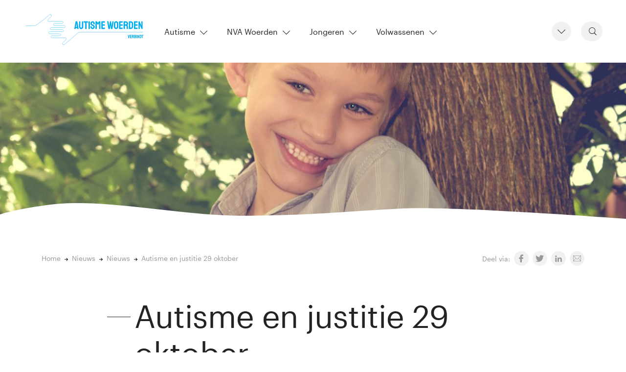

--- FILE ---
content_type: text/html; charset=UTF-8
request_url: https://autismewoerden.nl/autisme-en-justitie-29-oktober/
body_size: 8929
content:
<!doctype html><html lang="nl-NL"><head><meta charset="utf-8"><meta http-equiv="x-ua-compatible" content="ie=edge"><meta name="viewport" content="width=device-width, initial-scale=1, shrink-to-fit=no"><title>Autisme en justitie 29 oktober | Autisme Woerden</title><style>img:is([sizes="auto" i], [sizes^="auto," i]) { contain-intrinsic-size: 3000px 1500px }</style><meta name="description" content="De thema-avond van 24 september kon vanwege omstandigheden op het laatste moment niet doorgaan. De nieuwe datum is donderdag 29 oktober. De thema-avond &#039;" /><meta property="og:image" content="https://autismewoerden.nl/app/uploads/2015/09/Autidelict-250x161.jpg" /><meta property="og:locale" content="nl_NL" /><meta property="og:type" content="article" /><meta property="og:title" content="Autisme en justitie 29 oktober | Autisme Woerden" /><meta property="og:description" content="De thema-avond van 24 september kon vanwege omstandigheden op het laatste moment niet doorgaan. De nieuwe datum is donderdag 29 oktober. De thema-avond &#039;Autisme en Justitie vindt plaats op 29 oktober&#8230;" /><meta property="og:url" content="https://autismewoerden.nl/autisme-en-justitie-29-oktober/" /><meta property="og:site_name" content="Autisme Woerden" /><meta property="og:updated_time" content="2015-09-28T14:26+00:00" /><meta property="article:publisher" content="https://www.facebook.com/pages/AIC-Woerden/164734800276541" /><meta property="article:published_time" content="2015-09-28T14:26+00:00" /><meta property="article:modified_time" content="2015-09-28T14:26+00:00" /><meta name="twitter:card" content="summary_large_image" /><meta name="twitter:site" content="@autismewoerden" /><meta name="twitter:title" content="Autisme en justitie 29 oktober | Autisme Woerden" /><meta name="twitter:description" content="De thema-avond van 24 september kon vanwege omstandigheden op het laatste moment niet doorgaan. De nieuwe datum is donderdag 29 oktober. De thema-avond &#039;Autisme en Justitie vindt plaats op 29 oktober&#8230;" /><meta name="twitter:image" content="https://autismewoerden.nl/app/uploads/2015/09/Autidelict-250x161.jpg" /><link rel="canonical" href="https://autismewoerden.nl/autisme-en-justitie-29-oktober/" /> <script type="application/ld+json">{"@context":"https://schema.org","@type":"BreadcrumbList","itemListElement":[{"@type":"ListItem","position":1,"item":{"@id":"https://autismewoerden.nl/","name":"Autisme Woerden verbindt!"}},{"@type":"ListItem","position":2,"item":{"@id":"https://autismewoerden.nl/category/nieuws/","name":"Nieuws"}},{"@type":"ListItem","position":3,"item":{"@id":"https://autismewoerden.nl/autisme-en-justitie-29-oktober/","name":"Autisme en justitie 29 oktober"}}]}</script> <link rel="stylesheet" href="https://autismewoerden.nl/wp/wp-includes/css/dist/block-library/style.min.css?ver=6.8"><style id='global-styles-inline-css' type='text/css'>:root{--wp--preset--aspect-ratio--square: 1;--wp--preset--aspect-ratio--4-3: 4/3;--wp--preset--aspect-ratio--3-4: 3/4;--wp--preset--aspect-ratio--3-2: 3/2;--wp--preset--aspect-ratio--2-3: 2/3;--wp--preset--aspect-ratio--16-9: 16/9;--wp--preset--aspect-ratio--9-16: 9/16;--wp--preset--color--black: #000000;--wp--preset--color--cyan-bluish-gray: #abb8c3;--wp--preset--color--white: #ffffff;--wp--preset--color--pale-pink: #f78da7;--wp--preset--color--vivid-red: #cf2e2e;--wp--preset--color--luminous-vivid-orange: #ff6900;--wp--preset--color--luminous-vivid-amber: #fcb900;--wp--preset--color--light-green-cyan: #7bdcb5;--wp--preset--color--vivid-green-cyan: #00d084;--wp--preset--color--pale-cyan-blue: #8ed1fc;--wp--preset--color--vivid-cyan-blue: #0693e3;--wp--preset--color--vivid-purple: #9b51e0;--wp--preset--gradient--vivid-cyan-blue-to-vivid-purple: linear-gradient(135deg,rgba(6,147,227,1) 0%,rgb(155,81,224) 100%);--wp--preset--gradient--light-green-cyan-to-vivid-green-cyan: linear-gradient(135deg,rgb(122,220,180) 0%,rgb(0,208,130) 100%);--wp--preset--gradient--luminous-vivid-amber-to-luminous-vivid-orange: linear-gradient(135deg,rgba(252,185,0,1) 0%,rgba(255,105,0,1) 100%);--wp--preset--gradient--luminous-vivid-orange-to-vivid-red: linear-gradient(135deg,rgba(255,105,0,1) 0%,rgb(207,46,46) 100%);--wp--preset--gradient--very-light-gray-to-cyan-bluish-gray: linear-gradient(135deg,rgb(238,238,238) 0%,rgb(169,184,195) 100%);--wp--preset--gradient--cool-to-warm-spectrum: linear-gradient(135deg,rgb(74,234,220) 0%,rgb(151,120,209) 20%,rgb(207,42,186) 40%,rgb(238,44,130) 60%,rgb(251,105,98) 80%,rgb(254,248,76) 100%);--wp--preset--gradient--blush-light-purple: linear-gradient(135deg,rgb(255,206,236) 0%,rgb(152,150,240) 100%);--wp--preset--gradient--blush-bordeaux: linear-gradient(135deg,rgb(254,205,165) 0%,rgb(254,45,45) 50%,rgb(107,0,62) 100%);--wp--preset--gradient--luminous-dusk: linear-gradient(135deg,rgb(255,203,112) 0%,rgb(199,81,192) 50%,rgb(65,88,208) 100%);--wp--preset--gradient--pale-ocean: linear-gradient(135deg,rgb(255,245,203) 0%,rgb(182,227,212) 50%,rgb(51,167,181) 100%);--wp--preset--gradient--electric-grass: linear-gradient(135deg,rgb(202,248,128) 0%,rgb(113,206,126) 100%);--wp--preset--gradient--midnight: linear-gradient(135deg,rgb(2,3,129) 0%,rgb(40,116,252) 100%);--wp--preset--font-size--small: 13px;--wp--preset--font-size--medium: 20px;--wp--preset--font-size--large: 36px;--wp--preset--font-size--x-large: 42px;--wp--preset--spacing--20: 0.44rem;--wp--preset--spacing--30: 0.67rem;--wp--preset--spacing--40: 1rem;--wp--preset--spacing--50: 1.5rem;--wp--preset--spacing--60: 2.25rem;--wp--preset--spacing--70: 3.38rem;--wp--preset--spacing--80: 5.06rem;--wp--preset--shadow--natural: 6px 6px 9px rgba(0, 0, 0, 0.2);--wp--preset--shadow--deep: 12px 12px 50px rgba(0, 0, 0, 0.4);--wp--preset--shadow--sharp: 6px 6px 0px rgba(0, 0, 0, 0.2);--wp--preset--shadow--outlined: 6px 6px 0px -3px rgba(255, 255, 255, 1), 6px 6px rgba(0, 0, 0, 1);--wp--preset--shadow--crisp: 6px 6px 0px rgba(0, 0, 0, 1);}:where(body) { margin: 0; }.wp-site-blocks > .alignleft { float: left; margin-right: 2em; }.wp-site-blocks > .alignright { float: right; margin-left: 2em; }.wp-site-blocks > .aligncenter { justify-content: center; margin-left: auto; margin-right: auto; }:where(.is-layout-flex){gap: 0.5em;}:where(.is-layout-grid){gap: 0.5em;}.is-layout-flow > .alignleft{float: left;margin-inline-start: 0;margin-inline-end: 2em;}.is-layout-flow > .alignright{float: right;margin-inline-start: 2em;margin-inline-end: 0;}.is-layout-flow > .aligncenter{margin-left: auto !important;margin-right: auto !important;}.is-layout-constrained > .alignleft{float: left;margin-inline-start: 0;margin-inline-end: 2em;}.is-layout-constrained > .alignright{float: right;margin-inline-start: 2em;margin-inline-end: 0;}.is-layout-constrained > .aligncenter{margin-left: auto !important;margin-right: auto !important;}.is-layout-constrained > :where(:not(.alignleft):not(.alignright):not(.alignfull)){margin-left: auto !important;margin-right: auto !important;}body .is-layout-flex{display: flex;}.is-layout-flex{flex-wrap: wrap;align-items: center;}.is-layout-flex > :is(*, div){margin: 0;}body .is-layout-grid{display: grid;}.is-layout-grid > :is(*, div){margin: 0;}body{padding-top: 0px;padding-right: 0px;padding-bottom: 0px;padding-left: 0px;}a:where(:not(.wp-element-button)){text-decoration: underline;}:root :where(.wp-element-button, .wp-block-button__link){background-color: #32373c;border-width: 0;color: #fff;font-family: inherit;font-size: inherit;line-height: inherit;padding: calc(0.667em + 2px) calc(1.333em + 2px);text-decoration: none;}.has-black-color{color: var(--wp--preset--color--black) !important;}.has-cyan-bluish-gray-color{color: var(--wp--preset--color--cyan-bluish-gray) !important;}.has-white-color{color: var(--wp--preset--color--white) !important;}.has-pale-pink-color{color: var(--wp--preset--color--pale-pink) !important;}.has-vivid-red-color{color: var(--wp--preset--color--vivid-red) !important;}.has-luminous-vivid-orange-color{color: var(--wp--preset--color--luminous-vivid-orange) !important;}.has-luminous-vivid-amber-color{color: var(--wp--preset--color--luminous-vivid-amber) !important;}.has-light-green-cyan-color{color: var(--wp--preset--color--light-green-cyan) !important;}.has-vivid-green-cyan-color{color: var(--wp--preset--color--vivid-green-cyan) !important;}.has-pale-cyan-blue-color{color: var(--wp--preset--color--pale-cyan-blue) !important;}.has-vivid-cyan-blue-color{color: var(--wp--preset--color--vivid-cyan-blue) !important;}.has-vivid-purple-color{color: var(--wp--preset--color--vivid-purple) !important;}.has-black-background-color{background-color: var(--wp--preset--color--black) !important;}.has-cyan-bluish-gray-background-color{background-color: var(--wp--preset--color--cyan-bluish-gray) !important;}.has-white-background-color{background-color: var(--wp--preset--color--white) !important;}.has-pale-pink-background-color{background-color: var(--wp--preset--color--pale-pink) !important;}.has-vivid-red-background-color{background-color: var(--wp--preset--color--vivid-red) !important;}.has-luminous-vivid-orange-background-color{background-color: var(--wp--preset--color--luminous-vivid-orange) !important;}.has-luminous-vivid-amber-background-color{background-color: var(--wp--preset--color--luminous-vivid-amber) !important;}.has-light-green-cyan-background-color{background-color: var(--wp--preset--color--light-green-cyan) !important;}.has-vivid-green-cyan-background-color{background-color: var(--wp--preset--color--vivid-green-cyan) !important;}.has-pale-cyan-blue-background-color{background-color: var(--wp--preset--color--pale-cyan-blue) !important;}.has-vivid-cyan-blue-background-color{background-color: var(--wp--preset--color--vivid-cyan-blue) !important;}.has-vivid-purple-background-color{background-color: var(--wp--preset--color--vivid-purple) !important;}.has-black-border-color{border-color: var(--wp--preset--color--black) !important;}.has-cyan-bluish-gray-border-color{border-color: var(--wp--preset--color--cyan-bluish-gray) !important;}.has-white-border-color{border-color: var(--wp--preset--color--white) !important;}.has-pale-pink-border-color{border-color: var(--wp--preset--color--pale-pink) !important;}.has-vivid-red-border-color{border-color: var(--wp--preset--color--vivid-red) !important;}.has-luminous-vivid-orange-border-color{border-color: var(--wp--preset--color--luminous-vivid-orange) !important;}.has-luminous-vivid-amber-border-color{border-color: var(--wp--preset--color--luminous-vivid-amber) !important;}.has-light-green-cyan-border-color{border-color: var(--wp--preset--color--light-green-cyan) !important;}.has-vivid-green-cyan-border-color{border-color: var(--wp--preset--color--vivid-green-cyan) !important;}.has-pale-cyan-blue-border-color{border-color: var(--wp--preset--color--pale-cyan-blue) !important;}.has-vivid-cyan-blue-border-color{border-color: var(--wp--preset--color--vivid-cyan-blue) !important;}.has-vivid-purple-border-color{border-color: var(--wp--preset--color--vivid-purple) !important;}.has-vivid-cyan-blue-to-vivid-purple-gradient-background{background: var(--wp--preset--gradient--vivid-cyan-blue-to-vivid-purple) !important;}.has-light-green-cyan-to-vivid-green-cyan-gradient-background{background: var(--wp--preset--gradient--light-green-cyan-to-vivid-green-cyan) !important;}.has-luminous-vivid-amber-to-luminous-vivid-orange-gradient-background{background: var(--wp--preset--gradient--luminous-vivid-amber-to-luminous-vivid-orange) !important;}.has-luminous-vivid-orange-to-vivid-red-gradient-background{background: var(--wp--preset--gradient--luminous-vivid-orange-to-vivid-red) !important;}.has-very-light-gray-to-cyan-bluish-gray-gradient-background{background: var(--wp--preset--gradient--very-light-gray-to-cyan-bluish-gray) !important;}.has-cool-to-warm-spectrum-gradient-background{background: var(--wp--preset--gradient--cool-to-warm-spectrum) !important;}.has-blush-light-purple-gradient-background{background: var(--wp--preset--gradient--blush-light-purple) !important;}.has-blush-bordeaux-gradient-background{background: var(--wp--preset--gradient--blush-bordeaux) !important;}.has-luminous-dusk-gradient-background{background: var(--wp--preset--gradient--luminous-dusk) !important;}.has-pale-ocean-gradient-background{background: var(--wp--preset--gradient--pale-ocean) !important;}.has-electric-grass-gradient-background{background: var(--wp--preset--gradient--electric-grass) !important;}.has-midnight-gradient-background{background: var(--wp--preset--gradient--midnight) !important;}.has-small-font-size{font-size: var(--wp--preset--font-size--small) !important;}.has-medium-font-size{font-size: var(--wp--preset--font-size--medium) !important;}.has-large-font-size{font-size: var(--wp--preset--font-size--large) !important;}.has-x-large-font-size{font-size: var(--wp--preset--font-size--x-large) !important;}
:where(.wp-block-post-template.is-layout-flex){gap: 1.25em;}:where(.wp-block-post-template.is-layout-grid){gap: 1.25em;}
:where(.wp-block-columns.is-layout-flex){gap: 2em;}:where(.wp-block-columns.is-layout-grid){gap: 2em;}
:root :where(.wp-block-pullquote){font-size: 1.5em;line-height: 1.6;}</style><link rel="stylesheet" href="https://autismewoerden.nl/app/cache/autoptimize/autoptimize_single_608344f207284a748c8c218134b8b297.php"><link rel="icon" href="https://autismewoerden.nl/app/uploads/2020/01/cropped-Autisme-Woerden-Cyaan-XS-32x32.jpg" sizes="32x32" /><link rel="icon" href="https://autismewoerden.nl/app/uploads/2020/01/cropped-Autisme-Woerden-Cyaan-XS-192x192.jpg" sizes="192x192" /><link rel="apple-touch-icon" href="https://autismewoerden.nl/app/uploads/2020/01/cropped-Autisme-Woerden-Cyaan-XS-180x180.jpg" /><meta name="msapplication-TileImage" content="https://autismewoerden.nl/app/uploads/2020/01/cropped-Autisme-Woerden-Cyaan-XS-270x270.jpg" /><link rel="apple-touch-icon" sizes="180x180" href="/apple-touch-icon.png"><link rel="icon" type="image/png" sizes="32x32" href="/favicon-32x32.png"><link rel="icon" type="image/png" sizes="16x16" href="/favicon-16x16.png"><link rel="manifest" href="/site.webmanifest"><meta name="theme-color" content="#fff"></head><body class="wp-singular post-template-default single single-post postid-3438 single-format-standard wp-theme-autismewoerdenresources autisme-en-justitie-29-oktober app-data index-data singular-data single-data single-post-data single-post-autisme-en-justitie-29-oktober-data"> <noscript><iframe src="https://www.googletagmanager.com/ns.html?id=GTM-KLBRTVS" height="0" width="0" style="display:none;visibility:hidden"></iframe></noscript><div class="menu-overlay-bg"></div><header class="navbar navbar-expand-lg navbar-light bg-white"> <a href="https://autismewoerden.nl/"><noscript><img width="250" height="72.22222" src="https://autismewoerden.nl/app/themes/autismewoerden/resources/assets/images/logo-autisme-woerden.svg"></noscript><img class="lazyload" width="250" height="72.22222" src='data:image/svg+xml,%3Csvg%20xmlns=%22http://www.w3.org/2000/svg%22%20viewBox=%220%200%20250%2072%22%3E%3C/svg%3E' data-src="https://autismewoerden.nl/app/themes/autismewoerden/resources/assets/images/logo-autisme-woerden.svg"></a> <button type="button" class="more-toggle" id="dropdownMenuOffset" data-toggle="dropdown" aria-haspopup="true" aria-expanded="false" data-offset="0,0"><svg width="16px" height="9px" xmlns="http://www.w3.org/2000/svg" version="1.1" x="0" y="0" viewBox="0 0 199.3 106.7" xml:space="preserve"><polygon class="svgFill" points="99.7 106.7 199.3 7.1 192.2 0 99.7 92.6 7.1 0 0 7.1 99.6 106.7 "></polygon></svg></button><div class="dropdown-menu quick-access-menu more-menu" aria-labelledby="dropdownMenuOffset"><ul id="menu-snel" class="list-unstyled"><li class="menu-item menu-kalender"><a href="https://autismewoerden.nl/kalender/">Kalender</a></li><li class="active menu-item menu-nieuws"><a href="https://autismewoerden.nl/nieuws/">Nieuws</a></li><li class="menu-item menu-contact"><a href="https://autismewoerden.nl/contact/">Contact</a></li></ul></div><form role="search" method="get" class="searchbar" action="https://autismewoerden.nl/"> <input type="search" class="search_input d-none d-lg-inline-block" placeholder="Zoeken &hellip;" value="" name="s" /> <button class="search_icon" type="submit"><svg width="16px" height="16px" xmlns="http://www.w3.org/2000/svg" version="1.1" x="0" y="0" viewBox="0 0 194.9 198.7" xml:space="preserve"><path class="svgFill" d="M194.9 188.5l-51.8-51.8c13-14.5 21-33.6 21-54.6 0-45.2-36.8-82-82-82C36.8 0 0 36.8 0 82c0 45.2 36.8 82 82 82 19 0 36.5-6.6 50.4-17.5l52.1 52.1L194.9 188.5zM34.8 136l-7.2-7.3C16.8 116.1 10.2 99.9 10.2 82c0-39.6 32.2-71.8 71.8-71.8 17.8 0 34.1 6.6 46.7 17.3l7.3 7.2C147 47.5 153.8 64 153.8 82c0 39.6-32.2 71.8-71.8 71.8C64 153.8 47.5 147.1 34.8 136z"></path></svg></button></form> <button class="hamburger hamburger--3dxy navbar-toggler" type="button" data-toggle="collapse" data-target="#navbarSupportedContent" aria-controls="navbarSupportedContent" aria-expanded="false" aria-label="Toggle navigation"> <span class="hamburger-box"> <span class="hamburger-inner"></span> </span> </button><div class="collapse navbar-collapse" id="navbarSupportedContent"><ul class="navbar-nav mr-auto"><li class="nav-item dropdown"> <a class="nav-link dropdown-toggle" href="https://autismewoerden.nl/autisme/" id="navbarDropdownFirst" role="button" aria-haspopup="true" aria-expanded="false">Autisme<svg width="15px" height="9px" xmlns="http://www.w3.org/2000/svg" version="1.1" x="0" y="0" viewBox="0 0 199.3 106.7" xml:space="preserve"><polygon class="svgFill" points="99.7 106.7 199.3 7.1 192.2 0 99.7 92.6 7.1 0 0 7.1 99.6 106.7 "></polygon></svg></a><div class="dropdown-menu" aria-labelledby="navbarDropdownFirst"><div class="container-fluid"><div class="row"><div class="col-md-6 col-lg-4"><section class="widget nav_menu-14 widget_nav_menu"><h3>Over autisme</h3><ul id="menu-over-autisme" class="menu"><li class="menu-item menu-wat-is-autisme"><a href="https://autismewoerden.nl/autisme/over-autisme/wat-is-autisme/">Wat is autisme</a></li></ul></section></div><div class="col-md-6 col-lg-4"><section class="widget nav_menu-15 widget_nav_menu"><h3>Bevriende organisaties</h3><ul id="menu-bevriende-organisaties" class="menu"><li class="menu-item menu-nva"><a href="https://autismewoerden.nl/autisme/bevriende-organisaties/nva/">NVA</a></li><li class="menu-item menu-gemeente-woerden"><a href="https://autismewoerden.nl/autisme/bevriende-organisaties/gemeente-woerden/">Gemeente Woerden</a></li><li class="menu-item menu-gro-up-buurtwerk-woerden"><a href="https://autismewoerden.nl/autisme/bevriende-organisaties/buurtwerk-woerden/">Gro uP Buurtwerk Woerden</a></li></ul></section></div><div class="col-md-6 col-lg-4"><section class="widget nav_menu-16 widget_nav_menu"><h3>Overige organisaties</h3><ul id="menu-overige-organisaties" class="menu"><li class="menu-item menu-woerden"><a href="https://autismewoerden.nl/autisme/overige-organisaties/woerden/">Woerden</a></li><li class="menu-item menu-regionaal"><a href="https://autismewoerden.nl/autisme/overige-organisaties/regionaal/">Regionaal</a></li><li class="menu-item menu-landelijk"><a href="https://autismewoerden.nl/autisme/overige-organisaties/landelijk/">Landelijk</a></li></ul></section></div></div></div></div></li><li class="nav-item dropdown"> <a class="nav-link dropdown-toggle" href="https://autismewoerden.nl/nva-woerden/" id="navbarDropdownSecond" role="button" aria-haspopup="true" aria-expanded="false">NVA Woerden<svg width="15px" height="9px" xmlns="http://www.w3.org/2000/svg" version="1.1" x="0" y="0" viewBox="0 0 199.3 106.7" xml:space="preserve"><polygon class="svgFill" points="99.7 106.7 199.3 7.1 192.2 0 99.7 92.6 7.1 0 0 7.1 99.6 106.7 "></polygon></svg></a><div class="dropdown-menu" aria-labelledby="navbarDropdownSecond"><div class="container-fluid"><div class="row"><div class="col-md-6 col-lg-4"><section class="widget nav_menu-17 widget_nav_menu"><h3>Over NVA Woerden</h3><ul id="menu-over-nva-woerden" class="menu"><li class="menu-item menu-missie"><a href="https://autismewoerden.nl/nva-woerden/over-nva-woerden/missie/">Missie</a></li><li class="menu-item menu-werkwijze"><a href="https://autismewoerden.nl/nva-woerden/over-nva-woerden/werkwijze/">Werkwijze</a></li><li class="menu-item menu-vrijwilligers"><a href="https://autismewoerden.nl/nva-woerden/over-nva-woerden/vrijwilligers/">Vrijwilligers</a></li></ul></section></div><div class="col-md-6 col-lg-4"><section class="widget nav_menu-18 widget_nav_menu"><h3>Activiteiten</h3><ul id="menu-activiteiten" class="menu"><li class="menu-item menu-themabijeenkomsten"><a href="https://autismewoerden.nl/nva-woerden/activiteiten/themabijeenkomsten/">Themabijeenkomsten</a></li><li class="menu-item menu-ontmoeting"><a href="https://autismewoerden.nl/nva-woerden/activiteiten/ontmoeting/">Ontmoeting</a></li><li class="menu-item menu-persoonlijk-gesprek"><a href="https://autismewoerden.nl/nva-woerden/activiteiten/persoonlijk-gesprek/">Persoonlijk gesprek</a></li></ul></section></div><div class="col-md-6 col-lg-4"><section class="widget nav_menu-19 widget_nav_menu"><h3>Praktische informatie</h3><ul id="menu-praktische-informatie" class="menu"><li class="menu-item menu-contact"><a href="https://autismewoerden.nl/nva-woerden/praktische-informatie/contact/">Contact</a></li><li class="menu-item menu-nieuwsbrief"><a href="https://autismewoerden.nl/nva-woerden/praktische-informatie/nieuwsbrief/">Nieuwsbrief</a></li><li class="menu-item menu-documenten"><a href="https://autismewoerden.nl/nva-woerden/praktische-informatie/documenten/">Documenten</a></li></ul></section></div></div></div></div></li><li class="nav-item dropdown"> <a class="nav-link dropdown-toggle" href="https://autismewoerden.nl/jongeren/" id="navbarDropdownThird" role="button" aria-haspopup="true" aria-expanded="false">Jongeren<svg width="15px" height="9px" xmlns="http://www.w3.org/2000/svg" version="1.1" x="0" y="0" viewBox="0 0 199.3 106.7" xml:space="preserve"><polygon class="svgFill" points="99.7 106.7 199.3 7.1 192.2 0 99.7 92.6 7.1 0 0 7.1 99.6 106.7 "></polygon></svg></a><div class="dropdown-menu" aria-labelledby="navbarDropdownThird"><div class="container-fluid"><div class="row"><div class="col-md-6 col-lg-4"><section class="widget nav_menu-20 widget_nav_menu"><h3>Ontmoeting</h3><ul id="menu-ontmoeting-jongeren" class="menu"><li class="menu-item menu-soosjaal"><a href="https://autismewoerden.nl/jongeren/ontmoeting/soosjaal/">Soosjaal</a></li></ul></section></div><div class="col-md-6 col-lg-4"><section class="widget nav_menu-21 widget_nav_menu"><h3>Activiteiten</h3><ul id="menu-activiteiten-jongeren" class="menu"><li class="menu-item menu-brusjesgroep"><a href="https://autismewoerden.nl/jongeren/activiteiten/brusjesgroep/">Brusjesgroep</a></li></ul></section></div><div class="col-md-6 col-lg-4"><section class="widget nav_menu-22 widget_nav_menu"><h3>Praktische informatie</h3><ul id="menu-praktische-informatie-jongeren" class="menu"><li class="menu-item menu-contact"><a href="https://autismewoerden.nl/jongeren/praktische-informatie/contact/">Contact</a></li><li class="menu-item menu-nieuwsbrief"><a href="https://autismewoerden.nl/jongeren/praktische-informatie/nieuwsbrief/">Nieuwsbrief</a></li><li class="menu-item menu-aut-there"><a href="https://autismewoerden.nl/jongeren/praktische-informatie/aut-there/">Aut-there</a></li></ul></section></div></div></div></div></li><li class="nav-item dropdown"> <a class="nav-link dropdown-toggle" href="https://autismewoerden.nl/volwassenen/" id="navbarDropdownFourth" role="button" aria-haspopup="true" aria-expanded="false">Volwassenen<svg width="15px" height="9px" xmlns="http://www.w3.org/2000/svg" version="1.1" x="0" y="0" viewBox="0 0 199.3 106.7" xml:space="preserve"><polygon class="svgFill" points="99.7 106.7 199.3 7.1 192.2 0 99.7 92.6 7.1 0 0 7.1 99.6 106.7 "></polygon></svg></a><div class="dropdown-menu" aria-labelledby="navbarDropdownFourth"><div class="container-fluid"><div class="row"><div class="col-md-6 col-lg-4"><section class="widget nav_menu-23 widget_nav_menu"><h3>Ontmoeting</h3><ul id="menu-ontmoeting-volwassenen" class="menu"><li class="menu-item menu-as-we-meet"><a href="https://autismewoerden.nl/volwassenen/ontmoeting/as-we-meet/">AS we Meet</a></li><li class="menu-item menu-women-only"><a href="https://autismewoerden.nl/volwassenen/ontmoeting/vrouwen-ontmoeten-vrouwen/">Women Only</a></li><li class="menu-item menu-ouder-gespreksgroep"><a href="https://autismewoerden.nl/volwassenen/ontmoeting/ouder-gespreksgroep/">Ouder Gespreksgroep</a></li></ul></section></div><div class="col-md-6 col-lg-4"><section class="widget nav_menu-24 widget_nav_menu"><h3>Activiteiten</h3><ul id="menu-activiteiten-volwassenen" class="menu"><li class="menu-item menu-themabijeenkomsten"><a href="https://autismewoerden.nl/volwassenen/activiteiten/themabijeenkomsten/">Themabijeenkomsten</a></li><li class="menu-item menu-persoonlijk-gesprek"><a href="https://autismewoerden.nl/volwassenen/activiteiten/persoonlijk-gesprek/">Persoonlijk gesprek</a></li></ul></section></div><div class="col-md-6 col-lg-4"><section class="widget nav_menu-25 widget_nav_menu"><h3>Praktische informatie</h3><ul id="menu-praktische-informatie-volwassenen" class="menu"><li class="menu-item menu-contact"><a href="https://autismewoerden.nl/volwassenen/praktische-informatie/contact/">Contact</a></li><li class="menu-item menu-nieuwsbrief"><a href="https://autismewoerden.nl/volwassenen/praktische-informatie/nieuwsbrief/">Nieuwsbrief</a></li></ul></section></div></div></div></div></li></ul></div></header><div class="page-visual" style="background: url('https://autismewoerden.nl/app/uploads/2021/02/jongen-autisme-blij-1280x989.jpg'); background-position: center;  background-size: cover;  background-repeat: no-repeat;"><div class="border-wave"></div></div><div class="wrap" role="document"><div class="container"><div class="content"><main class="main"><div class="row no-gutters pre-content"><div class="col-12 col-lg-8"><nav class="breadcrumbs" typeof="BreadcrumbList" vocab="https://schema.org/" aria-label="breadcrumb"><ol class="breadcrumb"><li class="home breadcrumb-item"><span property="itemListElement" typeof="ListItem"><a property="item" typeof="WebPage" href="https://autismewoerden.nl" class="home"><span property="name">Home</span></a><meta property="position" content="1"></span></li><li class="post-root post post-post breadcrumb-item"><span property="itemListElement" typeof="ListItem"><a property="item" typeof="WebPage" href="https://autismewoerden.nl/nieuws/" class="post-root post post-post"><span property="name">Nieuws</span></a><meta property="position" content="2"></span></li><li class="taxonomy category breadcrumb-item"><span property="itemListElement" typeof="ListItem"><a property="item" typeof="WebPage" href="https://autismewoerden.nl/category/nieuws/" class="taxonomy category"><span property="name">Nieuws</span></a><meta property="position" content="3"></span></li><li class="post post-post current-item breadcrumb-item active" aria-current="page"><span class="post post-post current-item">Autisme en justitie 29 oktober</span></li></ol></nav></div><div class="col-12 col-lg-4"><div class="float-right"><ul class="list-inline list-share"><li class="list-inline-item"><div class="call-to-share">Deel via:</div></li><li class="list-inline-item"> <a class="icon-social" href="https://www.facebook.com/sharer/sharer.php?u=https%3A%2F%2Fautismewoerden.nl%2Fautisme-en-justitie-29-oktober%2F" target="_blank" rel="noopener" aria-label="Share on Facebook"> <svg width="9" height="16" xmlns="http://www.w3.org/2000/svg" version="1.1" x="0" y="0" viewBox="0 0 107.7 199.3" xml:space="preserve"><path class="svgFill" d="M103.7 0L77.8 0C48.8 0 30 19.2 30 49v22.6h-26c-2.2 0-4.1 1.8-4.1 4.1v32.8c0 2.2 1.8 4.1 4.1 4.1h26v82.7c0 2.3 1.8 4.1 4.1 4.1H68c2.2 0 4.1-1.8 4.1-4.1v-82.7h30.4c2.2 0 4.1-1.8 4.1-4.1l0-32.8c0-1.1-0.4-2.1-1.2-2.9 -0.8-0.8-1.8-1.2-2.9-1.2H72.1V52.5c0-9.2 2.2-13.9 14.2-13.9l17.4 0c2.2 0 4.1-1.8 4.1-4.1V4.1C107.7 1.9 105.9 0 103.7 0z"></path></svg> </a></li><li class="list-inline-item"> <a class="icon-social" href="https://twitter.com/intent/tweet?text=Autisme+en+justitie+29+oktober&amp;url=https%3A%2F%2Fautismewoerden.nl%2Fautisme-en-justitie-29-oktober%2F&amp;via=autismewoerden" target="_blank" rel="noopener" aria-label="Share on Twitter"> <svg width="17" height="14" xmlns="http://www.w3.org/2000/svg" version="1.1" x="0" y="0" viewBox="0 0 198 160.8" xml:space="preserve"><path class="svgFill" d="M198 19c-7.3 3.2-15.1 5.4-23.3 6.4 8.4-5 14.8-13 17.9-22.5 -7.9 4.7-16.6 8-25.8 9.9C159.3 4.9 148.7 0 137.1 0c-22.4 0-40.6 18.2-40.6 40.6 0 3.2 0.4 6.3 1.1 9.3C63.8 48.2 33.8 32 13.8 7.4c-3.5 6-5.5 13-5.5 20.4 0 14.1 7.2 26.5 18.1 33.8 -6.7-0.2-12.9-2.1-18.4-5.1V57c0 19.7 14 36.1 32.6 39.8 -3.4 0.9-7 1.4-10.7 1.4 -2.6 0-5.2-0.3-7.6-0.8 5.2 16.1 20.2 27.9 37.9 28.2 -13.9 10.9-31.4 17.4-50.4 17.4 -3.3 0-6.5-0.2-9.7-0.6 18 11.5 39.3 18.3 62.2 18.3 74.7 0 115.5-61.9 115.5-115.5l-0.1-5.3C185.6 34.3 192.5 27.2 198 19z"></path></svg> </a></li><li class="list-inline-item"> <a class="icon-social" href="http://www.linkedin.com/shareArticle?mini=true&amp;url=https%3A%2F%2Fautismewoerden.nl%2Fautisme-en-justitie-29-oktober%2F&amp;summary=" target="_blank" rel="noopener" aria-label="Share on LinkedIn"> <svg width="14" height="13" xmlns="http://www.w3.org/2000/svg" version="1.1" x="0" y="0" viewBox="0 0 198.2 189.4" xml:space="preserve"><path class="svgFill" d="M149.3 58.6c-22.6 0-32.6 12.4-38.3 21.1v0.4h-0.3c0.1-0.1 0.2-0.3 0.3-0.4V61.6H68.5c0.6 12 0 127.8 0 127.8H111V118c0-3.8 0.3-7.6 1.4-10.4 3.1-7.6 10.1-15.5 21.8-15.5 15.4 0 21.5 11.7 21.5 28.9v68.4h42.5v-73.3C198.2 76.9 177.2 58.6 149.3 58.6z"></path><rect x="2.5" y="61.6" class="svgFill" width="42.5" height="127.8"></rect><path class="svgFill" d="M24 0C9.5 0 0 9.5 0 22.1c0 12.3 9.2 22.1 23.5 22.1h0.3c14.8 0 24-9.8 24-22.1C47.5 9.5 38.6 0 24 0z"></path></svg> </a></li><li class="list-inline-item"> <a class="icon-social" href="mailto:?subject=Autisme+en+justitie+29+oktober&amp;body=Lees%20meer:%20https%3A%2F%2Fautismewoerden.nl%2Fautisme-en-justitie-29-oktober%2F" target="_blank" rel="noopener" aria-label="Share via Email"> <svg  width="16" height="12" xmlns="http://www.w3.org/2000/svg" version="1.1" x="0" y="0" viewBox="0 0 199.2 144.8" xml:space="preserve"><path class="svgFill" d="M194.6 0H4.5C2 0 0 2 0 4.5v135.8c0 2.5 2 4.5 4.5 4.5h190.1c2.5 0 4.5-2 4.5-4.5V4.5C199.2 2 197.1 0 194.6 0zM181 9.1L99.6 90.4 18.2 9.1 181 9.1zM9.1 12.7l56.1 56.1L9.1 124.8V12.7zM10.9 135.8l60.6-60.6L96.4 100c1.8 1.8 4.6 1.8 6.4 0l24.9-24.9 60.6 60.6H10.9zM190.1 124.8L134 68.8l56.1-56.1V124.8z"></path></svg> </a></li></ul></div></div></div><div class="row justify-content-center"><div class="col-md-8"><article class="post-3438 post type-post status-publish format-standard hentry category-nieuws"><header><h1 class="entry-title"><span class="line"></span>Autisme en justitie 29 oktober</h1><p class="entry-meta"> <time class="updated" datetime="2015-09-28T14:26:47+00:00">28 september 2015</time> <span class="byline author vcard sr-only"> By <a href="https://autismewoerden.nl/author/winnyvanrij/" rel="author" class="fn"> Winny van Rij </a> </span></p></header><div class="entry-content"><p><em>De thema-avond van 24 september kon vanwege omstandigheden op het laatste moment niet doorgaan. De nieuwe datum is donderdag 29 oktober.</em><span id="more-3438"></span></p><p>De thema-avond &#8216;Autisme en Justitie vindt plaats op 29 oktober 2015. In de <a href="https://autismewoerden.nl/app/uploads/2015/07/Uitnodiging-thema-avond-Autisme-en-justitie-291015.pdf">Uitnodiging thema avond Autisme en justitie 291015</a> kunt u er alles over lezen, en aanmelden kan via <a href="https://autismewoerden.nl/kalender/thema-avond-5/" target="_blank">de kalender van deze website</a>.</p><p><a href="https://autismewoerden.nl/app/uploads/2015/09/Autidelict.jpg"><noscript><img decoding="async" class="alignleft size-medium wp-image-3439" src="https://autismewoerden.nl/app/uploads/2015/09/Autidelict-250x161.jpg" alt="Autidelict" width="250" height="161" /></noscript><img decoding="async" class="lazyload alignleft size-medium wp-image-3439" src='data:image/svg+xml,%3Csvg%20xmlns=%22http://www.w3.org/2000/svg%22%20viewBox=%220%200%20250%20161%22%3E%3C/svg%3E' data-src="https://autismewoerden.nl/app/uploads/2015/09/Autidelict-250x161.jpg" alt="Autidelict" width="250" height="161" /></a></p><p>&nbsp;</p><p>&nbsp;</p><p>&nbsp;</p><p>&nbsp;</p><p>&nbsp;</p><p><a href="https://autismewoerden.nl/app/uploads/2012/11/Autisme_info_centrum_logo_2012kopie.jpg"><noscript><img decoding="async" class="alignleft size-medium wp-image-1764" src="https://autismewoerden.nl/app/uploads/2012/11/Autisme_info_centrum_logo_2012kopie-250x75.jpg" alt="Logo AIC - Autisme Informatie Centrum" width="250" height="75" /></noscript><img decoding="async" class="lazyload alignleft size-medium wp-image-1764" src='data:image/svg+xml,%3Csvg%20xmlns=%22http://www.w3.org/2000/svg%22%20viewBox=%220%200%20250%2075%22%3E%3C/svg%3E' data-src="https://autismewoerden.nl/app/uploads/2012/11/Autisme_info_centrum_logo_2012kopie-250x75.jpg" alt="Logo AIC - Autisme Informatie Centrum" width="250" height="75" /></a></p></div><footer></footer></article></div></div></main></div></div></div><div class="section section-footer-second"><div class="container"><section class="widget text-14 widget_text"><h3>Lees ook</h3><div class="textwidget"><div class="card-deck"><article class="post-8361 post type-post status-publish format-standard has-post-thumbnail hentry category-nieuws tag-as-we-meet"> <a class="card" href="https://autismewoerden.nl/spelletjesavond-as-we-meet/"> <noscript><img decoding="async" width="1280" height="852" src="https://autismewoerden.nl/app/uploads/2020/07/Pionnen-bordspel-1280x852.jpg" class="card-img-top img-fluid wp-post-image" alt="Spelletjesavond As we Meet op 7 februari" srcset="https://autismewoerden.nl/app/uploads/2020/07/Pionnen-bordspel-1280x852.jpg 1280w, https://autismewoerden.nl/app/uploads/2020/07/Pionnen-bordspel-250x166.jpg 250w, https://autismewoerden.nl/app/uploads/2020/07/Pionnen-bordspel-768x511.jpg 768w, https://autismewoerden.nl/app/uploads/2020/07/Pionnen-bordspel-1536x1022.jpg 1536w, https://autismewoerden.nl/app/uploads/2020/07/Pionnen-bordspel-2048x1363.jpg 2048w" sizes="(max-width: 1280px) 100vw, 1280px"></noscript><img decoding="async" width="1280" height="852" src='data:image/svg+xml,%3Csvg%20xmlns=%22http://www.w3.org/2000/svg%22%20viewBox=%220%200%201280%20852%22%3E%3C/svg%3E' data-src="https://autismewoerden.nl/app/uploads/2020/07/Pionnen-bordspel-1280x852.jpg" class="lazyload card-img-top img-fluid wp-post-image" alt="Spelletjesavond As we Meet op 7 februari" data-srcset="https://autismewoerden.nl/app/uploads/2020/07/Pionnen-bordspel-1280x852.jpg 1280w, https://autismewoerden.nl/app/uploads/2020/07/Pionnen-bordspel-250x166.jpg 250w, https://autismewoerden.nl/app/uploads/2020/07/Pionnen-bordspel-768x511.jpg 768w, https://autismewoerden.nl/app/uploads/2020/07/Pionnen-bordspel-1536x1022.jpg 1536w, https://autismewoerden.nl/app/uploads/2020/07/Pionnen-bordspel-2048x1363.jpg 2048w" data-sizes="(max-width: 1280px) 100vw, 1280px"><div class="card-body"><h4 class="card-title mt-2">Spelletjesavond As we Meet op 7 februari</h4><h5 class="card-subtitle mt-0">20 uur geleden</h5><p class="card-text">Op zaterdagavond, 7 februari is er weer een gezellige spelletjesavond in het Samen sterk huis aan de Wilhelminaweg 12 in Woerden. De avond begint om 19.00 uur en duurt tot 22.00 uur.</p></div><div class="card-footer"> <svg xmlns="http://www.w3.org/2000/svg" version="1.1" x="0" y="0" viewBox="0 0 199.2 165.5" width="17" height="14" xml:space="preserve"><path class="svgFill" d="M11.2 98.4l-0.3-0.1h133.3l-41.9 42c-2.1 2-3.2 4.8-3.2 7.7 0 2.9 1.1 5.7 3.2 7.7l6.5 6.5c2 2 4.8 3.2 7.7 3.2 2.9 0 5.6-1.1 7.7-3.2l71.9-71.8c2.1-2.1 3.2-4.8 3.2-7.7 0-2.9-1.1-5.7-3.2-7.7L124.2 3.2c-2-2-4.8-3.2-7.7-3.2 -2.9 0-5.7 1.1-7.7 3.2l-6.5 6.5c-2.1 2-3.2 4.8-3.2 7.7 0 2.9 1.1 5.5 3.2 7.5l42.4 42.2H11c-6 0-11 5.2-11 11.2v9.2C0 93.6 5.2 98.4 11.2 98.4L11.2 98.4z"></path></svg></div> </a></article><article class="post-8357 post type-post status-publish format-standard has-post-thumbnail hentry category-nieuws tag-soosjaal"> <a class="card" href="https://autismewoerden.nl/spelletjes-bij-soosjaal-op-30-januari/"> <noscript><img decoding="async" width="1280" height="719" src="https://autismewoerden.nl/app/uploads/2022/01/Bordspellen-1280x719.jpg" class="card-img-top img-fluid wp-post-image" alt="Spelletjes bij Soosjaal op 30 januari" srcset="https://autismewoerden.nl/app/uploads/2022/01/Bordspellen-1280x719.jpg 1280w, https://autismewoerden.nl/app/uploads/2022/01/Bordspellen-250x140.jpg 250w, https://autismewoerden.nl/app/uploads/2022/01/Bordspellen-768x431.jpg 768w, https://autismewoerden.nl/app/uploads/2022/01/Bordspellen-1536x862.jpg 1536w, https://autismewoerden.nl/app/uploads/2022/01/Bordspellen.jpg 1920w" sizes="(max-width: 1280px) 100vw, 1280px"></noscript><img decoding="async" width="1280" height="719" src='data:image/svg+xml,%3Csvg%20xmlns=%22http://www.w3.org/2000/svg%22%20viewBox=%220%200%201280%20719%22%3E%3C/svg%3E' data-src="https://autismewoerden.nl/app/uploads/2022/01/Bordspellen-1280x719.jpg" class="lazyload card-img-top img-fluid wp-post-image" alt="Spelletjes bij Soosjaal op 30 januari" data-srcset="https://autismewoerden.nl/app/uploads/2022/01/Bordspellen-1280x719.jpg 1280w, https://autismewoerden.nl/app/uploads/2022/01/Bordspellen-250x140.jpg 250w, https://autismewoerden.nl/app/uploads/2022/01/Bordspellen-768x431.jpg 768w, https://autismewoerden.nl/app/uploads/2022/01/Bordspellen-1536x862.jpg 1536w, https://autismewoerden.nl/app/uploads/2022/01/Bordspellen.jpg 1920w" data-sizes="(max-width: 1280px) 100vw, 1280px"><div class="card-body"><h4 class="card-title mt-2">Spelletjes bij Soosjaal op 30 januari</h4><h5 class="card-subtitle mt-0">3 dagen geleden</h5><p class="card-text">Op vrijdagavond 30 januari staan er spelletjes op het programma bij Soosjaal. Eigenlijk is dit altijd een succesvolle avond. Er wordt gepeeld, gekletst en de avond vliegt voorbij.</p></div><div class="card-footer"> <svg xmlns="http://www.w3.org/2000/svg" version="1.1" x="0" y="0" viewBox="0 0 199.2 165.5" width="17" height="14" xml:space="preserve"><path class="svgFill" d="M11.2 98.4l-0.3-0.1h133.3l-41.9 42c-2.1 2-3.2 4.8-3.2 7.7 0 2.9 1.1 5.7 3.2 7.7l6.5 6.5c2 2 4.8 3.2 7.7 3.2 2.9 0 5.6-1.1 7.7-3.2l71.9-71.8c2.1-2.1 3.2-4.8 3.2-7.7 0-2.9-1.1-5.7-3.2-7.7L124.2 3.2c-2-2-4.8-3.2-7.7-3.2 -2.9 0-5.7 1.1-7.7 3.2l-6.5 6.5c-2.1 2-3.2 4.8-3.2 7.7 0 2.9 1.1 5.5 3.2 7.5l42.4 42.2H11c-6 0-11 5.2-11 11.2v9.2C0 93.6 5.2 98.4 11.2 98.4L11.2 98.4z"></path></svg></div> </a></article><article class="post-8343 post type-post status-publish format-standard has-post-thumbnail hentry category-nieuws"> <a class="card" href="https://autismewoerden.nl/inspirerende-lezing-van-erik-jan-harmens-15-jaar-aic-woerden/"> <noscript><img decoding="async" width="1280" height="341" src="https://autismewoerden.nl/app/uploads/2026/01/Het-Grote-Autismeboek-header-1280x341.jpg" class="card-img-top img-fluid wp-post-image" alt="Inspirerende lezing van Erik Jan Harmens  op 31 maart &#8211; 15 jaar AIC Woerden" srcset="https://autismewoerden.nl/app/uploads/2026/01/Het-Grote-Autismeboek-header-1280x341.jpg 1280w, https://autismewoerden.nl/app/uploads/2026/01/Het-Grote-Autismeboek-header-250x67.jpg 250w, https://autismewoerden.nl/app/uploads/2026/01/Het-Grote-Autismeboek-header-768x205.jpg 768w, https://autismewoerden.nl/app/uploads/2026/01/Het-Grote-Autismeboek-header-1536x409.jpg 1536w, https://autismewoerden.nl/app/uploads/2026/01/Het-Grote-Autismeboek-header-2048x546.jpg 2048w" sizes="(max-width: 1280px) 100vw, 1280px"></noscript><img decoding="async" width="1280" height="341" src='data:image/svg+xml,%3Csvg%20xmlns=%22http://www.w3.org/2000/svg%22%20viewBox=%220%200%201280%20341%22%3E%3C/svg%3E' data-src="https://autismewoerden.nl/app/uploads/2026/01/Het-Grote-Autismeboek-header-1280x341.jpg" class="lazyload card-img-top img-fluid wp-post-image" alt="Inspirerende lezing van Erik Jan Harmens  op 31 maart &#8211; 15 jaar AIC Woerden" data-srcset="https://autismewoerden.nl/app/uploads/2026/01/Het-Grote-Autismeboek-header-1280x341.jpg 1280w, https://autismewoerden.nl/app/uploads/2026/01/Het-Grote-Autismeboek-header-250x67.jpg 250w, https://autismewoerden.nl/app/uploads/2026/01/Het-Grote-Autismeboek-header-768x205.jpg 768w, https://autismewoerden.nl/app/uploads/2026/01/Het-Grote-Autismeboek-header-1536x409.jpg 1536w, https://autismewoerden.nl/app/uploads/2026/01/Het-Grote-Autismeboek-header-2048x546.jpg 2048w" data-sizes="(max-width: 1280px) 100vw, 1280px"><div class="card-body"><h4 class="card-title mt-2">Inspirerende lezing van Erik Jan Harmens  op 31 maart &#8211; 15 jaar AIC Woerden</h4><h5 class="card-subtitle mt-0">1 week geleden</h5><p class="card-text">Dit voorjaar bestaat AIC Woerden alweer 15 jaar. Tijdens de Autismeweek in 2011 was de officiële start van AIC Woerden en daarom organiseren we in de aankomende Autismeweek een inspirerende avond, en wel op dinsdag 31 maart in Het Klooster in Woerden.</p></div><div class="card-footer"> <svg xmlns="http://www.w3.org/2000/svg" version="1.1" x="0" y="0" viewBox="0 0 199.2 165.5" width="17" height="14" xml:space="preserve"><path class="svgFill" d="M11.2 98.4l-0.3-0.1h133.3l-41.9 42c-2.1 2-3.2 4.8-3.2 7.7 0 2.9 1.1 5.7 3.2 7.7l6.5 6.5c2 2 4.8 3.2 7.7 3.2 2.9 0 5.6-1.1 7.7-3.2l71.9-71.8c2.1-2.1 3.2-4.8 3.2-7.7 0-2.9-1.1-5.7-3.2-7.7L124.2 3.2c-2-2-4.8-3.2-7.7-3.2 -2.9 0-5.7 1.1-7.7 3.2l-6.5 6.5c-2.1 2-3.2 4.8-3.2 7.7 0 2.9 1.1 5.5 3.2 7.5l42.4 42.2H11c-6 0-11 5.2-11 11.2v9.2C0 93.6 5.2 98.4 11.2 98.4L11.2 98.4z"></path></svg></div> </a></article></div></div></section></div></div><footer class="content-info"><div class="section section-lg"><div class="container"><div class="row justify-content-center"><div class="col-md-8"><ul class="list-inline text-center"><li class="list-inline-item"><a class="icon-social" href="https://www.facebook.com/AIC-Woerden-164734800276541/" target="_blank" rel="noopener" aria-label="Facebook"><svg width="9" height="16" xmlns="http://www.w3.org/2000/svg" version="1.1" x="0" y="0" viewBox="0 0 107.7 199.3" xml:space="preserve"><path class="svgFill" d="M103.7 0L77.8 0C48.8 0 30 19.2 30 49v22.6h-26c-2.2 0-4.1 1.8-4.1 4.1v32.8c0 2.2 1.8 4.1 4.1 4.1h26v82.7c0 2.3 1.8 4.1 4.1 4.1H68c2.2 0 4.1-1.8 4.1-4.1v-82.7h30.4c2.2 0 4.1-1.8 4.1-4.1l0-32.8c0-1.1-0.4-2.1-1.2-2.9 -0.8-0.8-1.8-1.2-2.9-1.2H72.1V52.5c0-9.2 2.2-13.9 14.2-13.9l17.4 0c2.2 0 4.1-1.8 4.1-4.1V4.1C107.7 1.9 105.9 0 103.7 0z"></path></svg></a></li><li class="list-inline-item"><a class="icon-social" href="https://twitter.com/autismewoerden/" target="_blank" rel="noopener" aria-label="Twitter"><svg width="17" height="14" xmlns="http://www.w3.org/2000/svg" version="1.1" x="0" y="0" viewBox="0 0 198 160.8" xml:space="preserve"><path class="svgFill" d="M198 19c-7.3 3.2-15.1 5.4-23.3 6.4 8.4-5 14.8-13 17.9-22.5 -7.9 4.7-16.6 8-25.8 9.9C159.3 4.9 148.7 0 137.1 0c-22.4 0-40.6 18.2-40.6 40.6 0 3.2 0.4 6.3 1.1 9.3C63.8 48.2 33.8 32 13.8 7.4c-3.5 6-5.5 13-5.5 20.4 0 14.1 7.2 26.5 18.1 33.8 -6.7-0.2-12.9-2.1-18.4-5.1V57c0 19.7 14 36.1 32.6 39.8 -3.4 0.9-7 1.4-10.7 1.4 -2.6 0-5.2-0.3-7.6-0.8 5.2 16.1 20.2 27.9 37.9 28.2 -13.9 10.9-31.4 17.4-50.4 17.4 -3.3 0-6.5-0.2-9.7-0.6 18 11.5 39.3 18.3 62.2 18.3 74.7 0 115.5-61.9 115.5-115.5l-0.1-5.3C185.6 34.3 192.5 27.2 198 19z"></path></svg></a></li></ul><p class="text-center mb-0">&copy; 2019 Autisme Woerden. <a class="footer-link" href="/privacyverklaring/">Privacyverklaring</a></p></div></div></div></div></footer> <script type="speculationrules">{"prefetch":[{"source":"document","where":{"and":[{"href_matches":"\/*"},{"not":{"href_matches":["\/wp\/wp-*.php","\/wp\/wp-admin\/*","\/app\/uploads\/*","\/app\/*","\/app\/plugins\/*","\/app\/themes\/autismewoerden\/resources\/*","\/*\\?(.+)"]}},{"not":{"selector_matches":"a[rel~=\"nofollow\"]"}},{"not":{"selector_matches":".no-prefetch, .no-prefetch a"}}]},"eagerness":"conservative"}]}</script> <noscript><style>.lazyload{display:none;}</style></noscript><script data-noptimize="1">window.lazySizesConfig=window.lazySizesConfig||{};window.lazySizesConfig.loadMode=1;</script><script defer data-noptimize="1" src='https://autismewoerden.nl/app/plugins/autoptimize/classes/external/js/lazysizes.min.js?ao_version=3.1.14'></script><script defer type="text/javascript" src="https://autismewoerden.nl/wp/wp-includes/js/jquery/jquery.min.js?ver=3.7.1" id="jquery-core-js"></script> <script defer type="text/javascript" src="https://autismewoerden.nl/wp/wp-includes/js/jquery/jquery-migrate.min.js?ver=3.4.1" id="jquery-migrate-js"></script> <script defer type="text/javascript" src="https://autismewoerden.nl/app/cache/autoptimize/autoptimize_single_f3e041444d077b26dc0f7c1e24255ac4.php" id="sage/main.js-js"></script> </body></html>